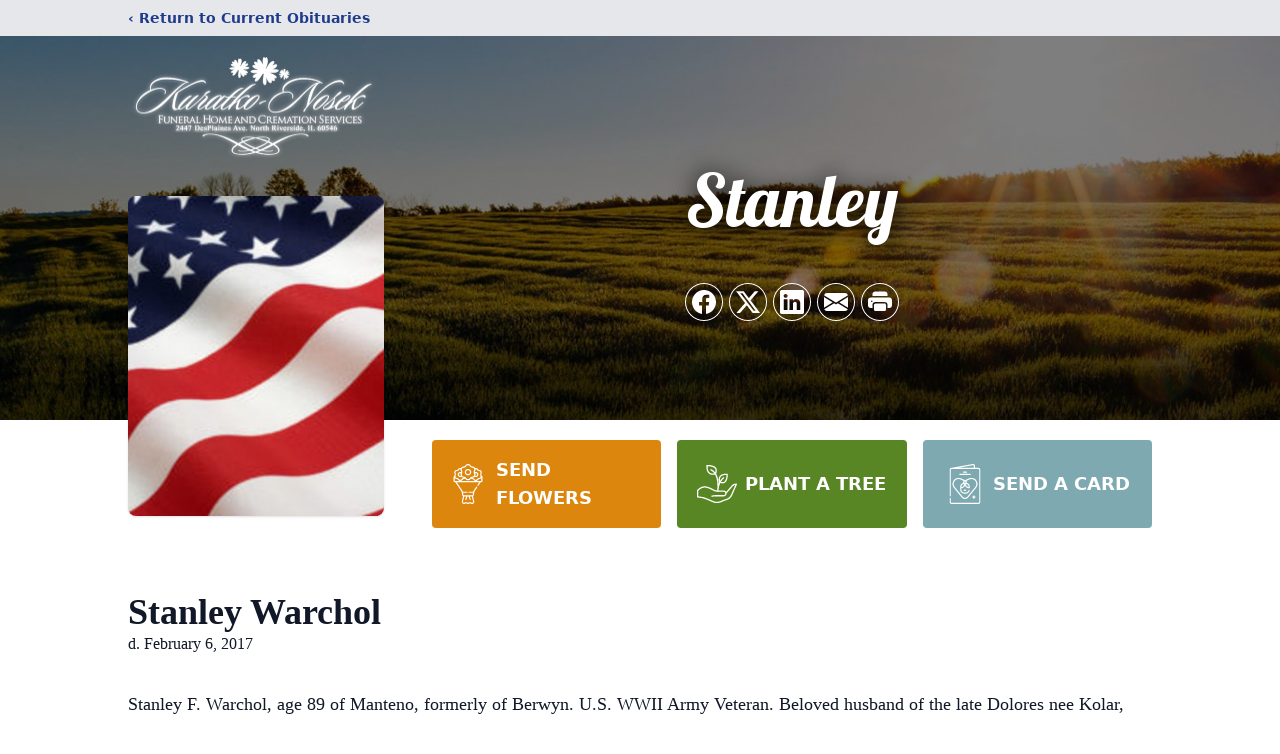

--- FILE ---
content_type: text/html; charset=utf-8
request_url: https://www.google.com/recaptcha/enterprise/anchor?ar=1&k=6Lc_rc0jAAAAAERafIJD_C5rmsmbjsJjB_V5-Ogo&co=aHR0cHM6Ly93d3cua3VyYXRrb25vc2VrLmNvbTo0NDM.&hl=en&type=image&v=PoyoqOPhxBO7pBk68S4YbpHZ&theme=light&size=invisible&badge=bottomright&anchor-ms=20000&execute-ms=30000&cb=iqnuas5t2fq0
body_size: 48820
content:
<!DOCTYPE HTML><html dir="ltr" lang="en"><head><meta http-equiv="Content-Type" content="text/html; charset=UTF-8">
<meta http-equiv="X-UA-Compatible" content="IE=edge">
<title>reCAPTCHA</title>
<style type="text/css">
/* cyrillic-ext */
@font-face {
  font-family: 'Roboto';
  font-style: normal;
  font-weight: 400;
  font-stretch: 100%;
  src: url(//fonts.gstatic.com/s/roboto/v48/KFO7CnqEu92Fr1ME7kSn66aGLdTylUAMa3GUBHMdazTgWw.woff2) format('woff2');
  unicode-range: U+0460-052F, U+1C80-1C8A, U+20B4, U+2DE0-2DFF, U+A640-A69F, U+FE2E-FE2F;
}
/* cyrillic */
@font-face {
  font-family: 'Roboto';
  font-style: normal;
  font-weight: 400;
  font-stretch: 100%;
  src: url(//fonts.gstatic.com/s/roboto/v48/KFO7CnqEu92Fr1ME7kSn66aGLdTylUAMa3iUBHMdazTgWw.woff2) format('woff2');
  unicode-range: U+0301, U+0400-045F, U+0490-0491, U+04B0-04B1, U+2116;
}
/* greek-ext */
@font-face {
  font-family: 'Roboto';
  font-style: normal;
  font-weight: 400;
  font-stretch: 100%;
  src: url(//fonts.gstatic.com/s/roboto/v48/KFO7CnqEu92Fr1ME7kSn66aGLdTylUAMa3CUBHMdazTgWw.woff2) format('woff2');
  unicode-range: U+1F00-1FFF;
}
/* greek */
@font-face {
  font-family: 'Roboto';
  font-style: normal;
  font-weight: 400;
  font-stretch: 100%;
  src: url(//fonts.gstatic.com/s/roboto/v48/KFO7CnqEu92Fr1ME7kSn66aGLdTylUAMa3-UBHMdazTgWw.woff2) format('woff2');
  unicode-range: U+0370-0377, U+037A-037F, U+0384-038A, U+038C, U+038E-03A1, U+03A3-03FF;
}
/* math */
@font-face {
  font-family: 'Roboto';
  font-style: normal;
  font-weight: 400;
  font-stretch: 100%;
  src: url(//fonts.gstatic.com/s/roboto/v48/KFO7CnqEu92Fr1ME7kSn66aGLdTylUAMawCUBHMdazTgWw.woff2) format('woff2');
  unicode-range: U+0302-0303, U+0305, U+0307-0308, U+0310, U+0312, U+0315, U+031A, U+0326-0327, U+032C, U+032F-0330, U+0332-0333, U+0338, U+033A, U+0346, U+034D, U+0391-03A1, U+03A3-03A9, U+03B1-03C9, U+03D1, U+03D5-03D6, U+03F0-03F1, U+03F4-03F5, U+2016-2017, U+2034-2038, U+203C, U+2040, U+2043, U+2047, U+2050, U+2057, U+205F, U+2070-2071, U+2074-208E, U+2090-209C, U+20D0-20DC, U+20E1, U+20E5-20EF, U+2100-2112, U+2114-2115, U+2117-2121, U+2123-214F, U+2190, U+2192, U+2194-21AE, U+21B0-21E5, U+21F1-21F2, U+21F4-2211, U+2213-2214, U+2216-22FF, U+2308-230B, U+2310, U+2319, U+231C-2321, U+2336-237A, U+237C, U+2395, U+239B-23B7, U+23D0, U+23DC-23E1, U+2474-2475, U+25AF, U+25B3, U+25B7, U+25BD, U+25C1, U+25CA, U+25CC, U+25FB, U+266D-266F, U+27C0-27FF, U+2900-2AFF, U+2B0E-2B11, U+2B30-2B4C, U+2BFE, U+3030, U+FF5B, U+FF5D, U+1D400-1D7FF, U+1EE00-1EEFF;
}
/* symbols */
@font-face {
  font-family: 'Roboto';
  font-style: normal;
  font-weight: 400;
  font-stretch: 100%;
  src: url(//fonts.gstatic.com/s/roboto/v48/KFO7CnqEu92Fr1ME7kSn66aGLdTylUAMaxKUBHMdazTgWw.woff2) format('woff2');
  unicode-range: U+0001-000C, U+000E-001F, U+007F-009F, U+20DD-20E0, U+20E2-20E4, U+2150-218F, U+2190, U+2192, U+2194-2199, U+21AF, U+21E6-21F0, U+21F3, U+2218-2219, U+2299, U+22C4-22C6, U+2300-243F, U+2440-244A, U+2460-24FF, U+25A0-27BF, U+2800-28FF, U+2921-2922, U+2981, U+29BF, U+29EB, U+2B00-2BFF, U+4DC0-4DFF, U+FFF9-FFFB, U+10140-1018E, U+10190-1019C, U+101A0, U+101D0-101FD, U+102E0-102FB, U+10E60-10E7E, U+1D2C0-1D2D3, U+1D2E0-1D37F, U+1F000-1F0FF, U+1F100-1F1AD, U+1F1E6-1F1FF, U+1F30D-1F30F, U+1F315, U+1F31C, U+1F31E, U+1F320-1F32C, U+1F336, U+1F378, U+1F37D, U+1F382, U+1F393-1F39F, U+1F3A7-1F3A8, U+1F3AC-1F3AF, U+1F3C2, U+1F3C4-1F3C6, U+1F3CA-1F3CE, U+1F3D4-1F3E0, U+1F3ED, U+1F3F1-1F3F3, U+1F3F5-1F3F7, U+1F408, U+1F415, U+1F41F, U+1F426, U+1F43F, U+1F441-1F442, U+1F444, U+1F446-1F449, U+1F44C-1F44E, U+1F453, U+1F46A, U+1F47D, U+1F4A3, U+1F4B0, U+1F4B3, U+1F4B9, U+1F4BB, U+1F4BF, U+1F4C8-1F4CB, U+1F4D6, U+1F4DA, U+1F4DF, U+1F4E3-1F4E6, U+1F4EA-1F4ED, U+1F4F7, U+1F4F9-1F4FB, U+1F4FD-1F4FE, U+1F503, U+1F507-1F50B, U+1F50D, U+1F512-1F513, U+1F53E-1F54A, U+1F54F-1F5FA, U+1F610, U+1F650-1F67F, U+1F687, U+1F68D, U+1F691, U+1F694, U+1F698, U+1F6AD, U+1F6B2, U+1F6B9-1F6BA, U+1F6BC, U+1F6C6-1F6CF, U+1F6D3-1F6D7, U+1F6E0-1F6EA, U+1F6F0-1F6F3, U+1F6F7-1F6FC, U+1F700-1F7FF, U+1F800-1F80B, U+1F810-1F847, U+1F850-1F859, U+1F860-1F887, U+1F890-1F8AD, U+1F8B0-1F8BB, U+1F8C0-1F8C1, U+1F900-1F90B, U+1F93B, U+1F946, U+1F984, U+1F996, U+1F9E9, U+1FA00-1FA6F, U+1FA70-1FA7C, U+1FA80-1FA89, U+1FA8F-1FAC6, U+1FACE-1FADC, U+1FADF-1FAE9, U+1FAF0-1FAF8, U+1FB00-1FBFF;
}
/* vietnamese */
@font-face {
  font-family: 'Roboto';
  font-style: normal;
  font-weight: 400;
  font-stretch: 100%;
  src: url(//fonts.gstatic.com/s/roboto/v48/KFO7CnqEu92Fr1ME7kSn66aGLdTylUAMa3OUBHMdazTgWw.woff2) format('woff2');
  unicode-range: U+0102-0103, U+0110-0111, U+0128-0129, U+0168-0169, U+01A0-01A1, U+01AF-01B0, U+0300-0301, U+0303-0304, U+0308-0309, U+0323, U+0329, U+1EA0-1EF9, U+20AB;
}
/* latin-ext */
@font-face {
  font-family: 'Roboto';
  font-style: normal;
  font-weight: 400;
  font-stretch: 100%;
  src: url(//fonts.gstatic.com/s/roboto/v48/KFO7CnqEu92Fr1ME7kSn66aGLdTylUAMa3KUBHMdazTgWw.woff2) format('woff2');
  unicode-range: U+0100-02BA, U+02BD-02C5, U+02C7-02CC, U+02CE-02D7, U+02DD-02FF, U+0304, U+0308, U+0329, U+1D00-1DBF, U+1E00-1E9F, U+1EF2-1EFF, U+2020, U+20A0-20AB, U+20AD-20C0, U+2113, U+2C60-2C7F, U+A720-A7FF;
}
/* latin */
@font-face {
  font-family: 'Roboto';
  font-style: normal;
  font-weight: 400;
  font-stretch: 100%;
  src: url(//fonts.gstatic.com/s/roboto/v48/KFO7CnqEu92Fr1ME7kSn66aGLdTylUAMa3yUBHMdazQ.woff2) format('woff2');
  unicode-range: U+0000-00FF, U+0131, U+0152-0153, U+02BB-02BC, U+02C6, U+02DA, U+02DC, U+0304, U+0308, U+0329, U+2000-206F, U+20AC, U+2122, U+2191, U+2193, U+2212, U+2215, U+FEFF, U+FFFD;
}
/* cyrillic-ext */
@font-face {
  font-family: 'Roboto';
  font-style: normal;
  font-weight: 500;
  font-stretch: 100%;
  src: url(//fonts.gstatic.com/s/roboto/v48/KFO7CnqEu92Fr1ME7kSn66aGLdTylUAMa3GUBHMdazTgWw.woff2) format('woff2');
  unicode-range: U+0460-052F, U+1C80-1C8A, U+20B4, U+2DE0-2DFF, U+A640-A69F, U+FE2E-FE2F;
}
/* cyrillic */
@font-face {
  font-family: 'Roboto';
  font-style: normal;
  font-weight: 500;
  font-stretch: 100%;
  src: url(//fonts.gstatic.com/s/roboto/v48/KFO7CnqEu92Fr1ME7kSn66aGLdTylUAMa3iUBHMdazTgWw.woff2) format('woff2');
  unicode-range: U+0301, U+0400-045F, U+0490-0491, U+04B0-04B1, U+2116;
}
/* greek-ext */
@font-face {
  font-family: 'Roboto';
  font-style: normal;
  font-weight: 500;
  font-stretch: 100%;
  src: url(//fonts.gstatic.com/s/roboto/v48/KFO7CnqEu92Fr1ME7kSn66aGLdTylUAMa3CUBHMdazTgWw.woff2) format('woff2');
  unicode-range: U+1F00-1FFF;
}
/* greek */
@font-face {
  font-family: 'Roboto';
  font-style: normal;
  font-weight: 500;
  font-stretch: 100%;
  src: url(//fonts.gstatic.com/s/roboto/v48/KFO7CnqEu92Fr1ME7kSn66aGLdTylUAMa3-UBHMdazTgWw.woff2) format('woff2');
  unicode-range: U+0370-0377, U+037A-037F, U+0384-038A, U+038C, U+038E-03A1, U+03A3-03FF;
}
/* math */
@font-face {
  font-family: 'Roboto';
  font-style: normal;
  font-weight: 500;
  font-stretch: 100%;
  src: url(//fonts.gstatic.com/s/roboto/v48/KFO7CnqEu92Fr1ME7kSn66aGLdTylUAMawCUBHMdazTgWw.woff2) format('woff2');
  unicode-range: U+0302-0303, U+0305, U+0307-0308, U+0310, U+0312, U+0315, U+031A, U+0326-0327, U+032C, U+032F-0330, U+0332-0333, U+0338, U+033A, U+0346, U+034D, U+0391-03A1, U+03A3-03A9, U+03B1-03C9, U+03D1, U+03D5-03D6, U+03F0-03F1, U+03F4-03F5, U+2016-2017, U+2034-2038, U+203C, U+2040, U+2043, U+2047, U+2050, U+2057, U+205F, U+2070-2071, U+2074-208E, U+2090-209C, U+20D0-20DC, U+20E1, U+20E5-20EF, U+2100-2112, U+2114-2115, U+2117-2121, U+2123-214F, U+2190, U+2192, U+2194-21AE, U+21B0-21E5, U+21F1-21F2, U+21F4-2211, U+2213-2214, U+2216-22FF, U+2308-230B, U+2310, U+2319, U+231C-2321, U+2336-237A, U+237C, U+2395, U+239B-23B7, U+23D0, U+23DC-23E1, U+2474-2475, U+25AF, U+25B3, U+25B7, U+25BD, U+25C1, U+25CA, U+25CC, U+25FB, U+266D-266F, U+27C0-27FF, U+2900-2AFF, U+2B0E-2B11, U+2B30-2B4C, U+2BFE, U+3030, U+FF5B, U+FF5D, U+1D400-1D7FF, U+1EE00-1EEFF;
}
/* symbols */
@font-face {
  font-family: 'Roboto';
  font-style: normal;
  font-weight: 500;
  font-stretch: 100%;
  src: url(//fonts.gstatic.com/s/roboto/v48/KFO7CnqEu92Fr1ME7kSn66aGLdTylUAMaxKUBHMdazTgWw.woff2) format('woff2');
  unicode-range: U+0001-000C, U+000E-001F, U+007F-009F, U+20DD-20E0, U+20E2-20E4, U+2150-218F, U+2190, U+2192, U+2194-2199, U+21AF, U+21E6-21F0, U+21F3, U+2218-2219, U+2299, U+22C4-22C6, U+2300-243F, U+2440-244A, U+2460-24FF, U+25A0-27BF, U+2800-28FF, U+2921-2922, U+2981, U+29BF, U+29EB, U+2B00-2BFF, U+4DC0-4DFF, U+FFF9-FFFB, U+10140-1018E, U+10190-1019C, U+101A0, U+101D0-101FD, U+102E0-102FB, U+10E60-10E7E, U+1D2C0-1D2D3, U+1D2E0-1D37F, U+1F000-1F0FF, U+1F100-1F1AD, U+1F1E6-1F1FF, U+1F30D-1F30F, U+1F315, U+1F31C, U+1F31E, U+1F320-1F32C, U+1F336, U+1F378, U+1F37D, U+1F382, U+1F393-1F39F, U+1F3A7-1F3A8, U+1F3AC-1F3AF, U+1F3C2, U+1F3C4-1F3C6, U+1F3CA-1F3CE, U+1F3D4-1F3E0, U+1F3ED, U+1F3F1-1F3F3, U+1F3F5-1F3F7, U+1F408, U+1F415, U+1F41F, U+1F426, U+1F43F, U+1F441-1F442, U+1F444, U+1F446-1F449, U+1F44C-1F44E, U+1F453, U+1F46A, U+1F47D, U+1F4A3, U+1F4B0, U+1F4B3, U+1F4B9, U+1F4BB, U+1F4BF, U+1F4C8-1F4CB, U+1F4D6, U+1F4DA, U+1F4DF, U+1F4E3-1F4E6, U+1F4EA-1F4ED, U+1F4F7, U+1F4F9-1F4FB, U+1F4FD-1F4FE, U+1F503, U+1F507-1F50B, U+1F50D, U+1F512-1F513, U+1F53E-1F54A, U+1F54F-1F5FA, U+1F610, U+1F650-1F67F, U+1F687, U+1F68D, U+1F691, U+1F694, U+1F698, U+1F6AD, U+1F6B2, U+1F6B9-1F6BA, U+1F6BC, U+1F6C6-1F6CF, U+1F6D3-1F6D7, U+1F6E0-1F6EA, U+1F6F0-1F6F3, U+1F6F7-1F6FC, U+1F700-1F7FF, U+1F800-1F80B, U+1F810-1F847, U+1F850-1F859, U+1F860-1F887, U+1F890-1F8AD, U+1F8B0-1F8BB, U+1F8C0-1F8C1, U+1F900-1F90B, U+1F93B, U+1F946, U+1F984, U+1F996, U+1F9E9, U+1FA00-1FA6F, U+1FA70-1FA7C, U+1FA80-1FA89, U+1FA8F-1FAC6, U+1FACE-1FADC, U+1FADF-1FAE9, U+1FAF0-1FAF8, U+1FB00-1FBFF;
}
/* vietnamese */
@font-face {
  font-family: 'Roboto';
  font-style: normal;
  font-weight: 500;
  font-stretch: 100%;
  src: url(//fonts.gstatic.com/s/roboto/v48/KFO7CnqEu92Fr1ME7kSn66aGLdTylUAMa3OUBHMdazTgWw.woff2) format('woff2');
  unicode-range: U+0102-0103, U+0110-0111, U+0128-0129, U+0168-0169, U+01A0-01A1, U+01AF-01B0, U+0300-0301, U+0303-0304, U+0308-0309, U+0323, U+0329, U+1EA0-1EF9, U+20AB;
}
/* latin-ext */
@font-face {
  font-family: 'Roboto';
  font-style: normal;
  font-weight: 500;
  font-stretch: 100%;
  src: url(//fonts.gstatic.com/s/roboto/v48/KFO7CnqEu92Fr1ME7kSn66aGLdTylUAMa3KUBHMdazTgWw.woff2) format('woff2');
  unicode-range: U+0100-02BA, U+02BD-02C5, U+02C7-02CC, U+02CE-02D7, U+02DD-02FF, U+0304, U+0308, U+0329, U+1D00-1DBF, U+1E00-1E9F, U+1EF2-1EFF, U+2020, U+20A0-20AB, U+20AD-20C0, U+2113, U+2C60-2C7F, U+A720-A7FF;
}
/* latin */
@font-face {
  font-family: 'Roboto';
  font-style: normal;
  font-weight: 500;
  font-stretch: 100%;
  src: url(//fonts.gstatic.com/s/roboto/v48/KFO7CnqEu92Fr1ME7kSn66aGLdTylUAMa3yUBHMdazQ.woff2) format('woff2');
  unicode-range: U+0000-00FF, U+0131, U+0152-0153, U+02BB-02BC, U+02C6, U+02DA, U+02DC, U+0304, U+0308, U+0329, U+2000-206F, U+20AC, U+2122, U+2191, U+2193, U+2212, U+2215, U+FEFF, U+FFFD;
}
/* cyrillic-ext */
@font-face {
  font-family: 'Roboto';
  font-style: normal;
  font-weight: 900;
  font-stretch: 100%;
  src: url(//fonts.gstatic.com/s/roboto/v48/KFO7CnqEu92Fr1ME7kSn66aGLdTylUAMa3GUBHMdazTgWw.woff2) format('woff2');
  unicode-range: U+0460-052F, U+1C80-1C8A, U+20B4, U+2DE0-2DFF, U+A640-A69F, U+FE2E-FE2F;
}
/* cyrillic */
@font-face {
  font-family: 'Roboto';
  font-style: normal;
  font-weight: 900;
  font-stretch: 100%;
  src: url(//fonts.gstatic.com/s/roboto/v48/KFO7CnqEu92Fr1ME7kSn66aGLdTylUAMa3iUBHMdazTgWw.woff2) format('woff2');
  unicode-range: U+0301, U+0400-045F, U+0490-0491, U+04B0-04B1, U+2116;
}
/* greek-ext */
@font-face {
  font-family: 'Roboto';
  font-style: normal;
  font-weight: 900;
  font-stretch: 100%;
  src: url(//fonts.gstatic.com/s/roboto/v48/KFO7CnqEu92Fr1ME7kSn66aGLdTylUAMa3CUBHMdazTgWw.woff2) format('woff2');
  unicode-range: U+1F00-1FFF;
}
/* greek */
@font-face {
  font-family: 'Roboto';
  font-style: normal;
  font-weight: 900;
  font-stretch: 100%;
  src: url(//fonts.gstatic.com/s/roboto/v48/KFO7CnqEu92Fr1ME7kSn66aGLdTylUAMa3-UBHMdazTgWw.woff2) format('woff2');
  unicode-range: U+0370-0377, U+037A-037F, U+0384-038A, U+038C, U+038E-03A1, U+03A3-03FF;
}
/* math */
@font-face {
  font-family: 'Roboto';
  font-style: normal;
  font-weight: 900;
  font-stretch: 100%;
  src: url(//fonts.gstatic.com/s/roboto/v48/KFO7CnqEu92Fr1ME7kSn66aGLdTylUAMawCUBHMdazTgWw.woff2) format('woff2');
  unicode-range: U+0302-0303, U+0305, U+0307-0308, U+0310, U+0312, U+0315, U+031A, U+0326-0327, U+032C, U+032F-0330, U+0332-0333, U+0338, U+033A, U+0346, U+034D, U+0391-03A1, U+03A3-03A9, U+03B1-03C9, U+03D1, U+03D5-03D6, U+03F0-03F1, U+03F4-03F5, U+2016-2017, U+2034-2038, U+203C, U+2040, U+2043, U+2047, U+2050, U+2057, U+205F, U+2070-2071, U+2074-208E, U+2090-209C, U+20D0-20DC, U+20E1, U+20E5-20EF, U+2100-2112, U+2114-2115, U+2117-2121, U+2123-214F, U+2190, U+2192, U+2194-21AE, U+21B0-21E5, U+21F1-21F2, U+21F4-2211, U+2213-2214, U+2216-22FF, U+2308-230B, U+2310, U+2319, U+231C-2321, U+2336-237A, U+237C, U+2395, U+239B-23B7, U+23D0, U+23DC-23E1, U+2474-2475, U+25AF, U+25B3, U+25B7, U+25BD, U+25C1, U+25CA, U+25CC, U+25FB, U+266D-266F, U+27C0-27FF, U+2900-2AFF, U+2B0E-2B11, U+2B30-2B4C, U+2BFE, U+3030, U+FF5B, U+FF5D, U+1D400-1D7FF, U+1EE00-1EEFF;
}
/* symbols */
@font-face {
  font-family: 'Roboto';
  font-style: normal;
  font-weight: 900;
  font-stretch: 100%;
  src: url(//fonts.gstatic.com/s/roboto/v48/KFO7CnqEu92Fr1ME7kSn66aGLdTylUAMaxKUBHMdazTgWw.woff2) format('woff2');
  unicode-range: U+0001-000C, U+000E-001F, U+007F-009F, U+20DD-20E0, U+20E2-20E4, U+2150-218F, U+2190, U+2192, U+2194-2199, U+21AF, U+21E6-21F0, U+21F3, U+2218-2219, U+2299, U+22C4-22C6, U+2300-243F, U+2440-244A, U+2460-24FF, U+25A0-27BF, U+2800-28FF, U+2921-2922, U+2981, U+29BF, U+29EB, U+2B00-2BFF, U+4DC0-4DFF, U+FFF9-FFFB, U+10140-1018E, U+10190-1019C, U+101A0, U+101D0-101FD, U+102E0-102FB, U+10E60-10E7E, U+1D2C0-1D2D3, U+1D2E0-1D37F, U+1F000-1F0FF, U+1F100-1F1AD, U+1F1E6-1F1FF, U+1F30D-1F30F, U+1F315, U+1F31C, U+1F31E, U+1F320-1F32C, U+1F336, U+1F378, U+1F37D, U+1F382, U+1F393-1F39F, U+1F3A7-1F3A8, U+1F3AC-1F3AF, U+1F3C2, U+1F3C4-1F3C6, U+1F3CA-1F3CE, U+1F3D4-1F3E0, U+1F3ED, U+1F3F1-1F3F3, U+1F3F5-1F3F7, U+1F408, U+1F415, U+1F41F, U+1F426, U+1F43F, U+1F441-1F442, U+1F444, U+1F446-1F449, U+1F44C-1F44E, U+1F453, U+1F46A, U+1F47D, U+1F4A3, U+1F4B0, U+1F4B3, U+1F4B9, U+1F4BB, U+1F4BF, U+1F4C8-1F4CB, U+1F4D6, U+1F4DA, U+1F4DF, U+1F4E3-1F4E6, U+1F4EA-1F4ED, U+1F4F7, U+1F4F9-1F4FB, U+1F4FD-1F4FE, U+1F503, U+1F507-1F50B, U+1F50D, U+1F512-1F513, U+1F53E-1F54A, U+1F54F-1F5FA, U+1F610, U+1F650-1F67F, U+1F687, U+1F68D, U+1F691, U+1F694, U+1F698, U+1F6AD, U+1F6B2, U+1F6B9-1F6BA, U+1F6BC, U+1F6C6-1F6CF, U+1F6D3-1F6D7, U+1F6E0-1F6EA, U+1F6F0-1F6F3, U+1F6F7-1F6FC, U+1F700-1F7FF, U+1F800-1F80B, U+1F810-1F847, U+1F850-1F859, U+1F860-1F887, U+1F890-1F8AD, U+1F8B0-1F8BB, U+1F8C0-1F8C1, U+1F900-1F90B, U+1F93B, U+1F946, U+1F984, U+1F996, U+1F9E9, U+1FA00-1FA6F, U+1FA70-1FA7C, U+1FA80-1FA89, U+1FA8F-1FAC6, U+1FACE-1FADC, U+1FADF-1FAE9, U+1FAF0-1FAF8, U+1FB00-1FBFF;
}
/* vietnamese */
@font-face {
  font-family: 'Roboto';
  font-style: normal;
  font-weight: 900;
  font-stretch: 100%;
  src: url(//fonts.gstatic.com/s/roboto/v48/KFO7CnqEu92Fr1ME7kSn66aGLdTylUAMa3OUBHMdazTgWw.woff2) format('woff2');
  unicode-range: U+0102-0103, U+0110-0111, U+0128-0129, U+0168-0169, U+01A0-01A1, U+01AF-01B0, U+0300-0301, U+0303-0304, U+0308-0309, U+0323, U+0329, U+1EA0-1EF9, U+20AB;
}
/* latin-ext */
@font-face {
  font-family: 'Roboto';
  font-style: normal;
  font-weight: 900;
  font-stretch: 100%;
  src: url(//fonts.gstatic.com/s/roboto/v48/KFO7CnqEu92Fr1ME7kSn66aGLdTylUAMa3KUBHMdazTgWw.woff2) format('woff2');
  unicode-range: U+0100-02BA, U+02BD-02C5, U+02C7-02CC, U+02CE-02D7, U+02DD-02FF, U+0304, U+0308, U+0329, U+1D00-1DBF, U+1E00-1E9F, U+1EF2-1EFF, U+2020, U+20A0-20AB, U+20AD-20C0, U+2113, U+2C60-2C7F, U+A720-A7FF;
}
/* latin */
@font-face {
  font-family: 'Roboto';
  font-style: normal;
  font-weight: 900;
  font-stretch: 100%;
  src: url(//fonts.gstatic.com/s/roboto/v48/KFO7CnqEu92Fr1ME7kSn66aGLdTylUAMa3yUBHMdazQ.woff2) format('woff2');
  unicode-range: U+0000-00FF, U+0131, U+0152-0153, U+02BB-02BC, U+02C6, U+02DA, U+02DC, U+0304, U+0308, U+0329, U+2000-206F, U+20AC, U+2122, U+2191, U+2193, U+2212, U+2215, U+FEFF, U+FFFD;
}

</style>
<link rel="stylesheet" type="text/css" href="https://www.gstatic.com/recaptcha/releases/PoyoqOPhxBO7pBk68S4YbpHZ/styles__ltr.css">
<script nonce="pTdIE_9DDFZmctYBcqkoMw" type="text/javascript">window['__recaptcha_api'] = 'https://www.google.com/recaptcha/enterprise/';</script>
<script type="text/javascript" src="https://www.gstatic.com/recaptcha/releases/PoyoqOPhxBO7pBk68S4YbpHZ/recaptcha__en.js" nonce="pTdIE_9DDFZmctYBcqkoMw">
      
    </script></head>
<body><div id="rc-anchor-alert" class="rc-anchor-alert"></div>
<input type="hidden" id="recaptcha-token" value="[base64]">
<script type="text/javascript" nonce="pTdIE_9DDFZmctYBcqkoMw">
      recaptcha.anchor.Main.init("[\x22ainput\x22,[\x22bgdata\x22,\x22\x22,\[base64]/[base64]/[base64]/bmV3IHJbeF0oY1swXSk6RT09Mj9uZXcgclt4XShjWzBdLGNbMV0pOkU9PTM/bmV3IHJbeF0oY1swXSxjWzFdLGNbMl0pOkU9PTQ/[base64]/[base64]/[base64]/[base64]/[base64]/[base64]/[base64]/[base64]\x22,\[base64]\x22,\[base64]/DqcKpV8KtFRBuD0c+wqQ/w5Mxw6twwojChBHCn8KBw60iwrBAHcOdOgPCrjlhwrTCnMOywq7CnzDCk380bsK5XsKSOsOtYcKfH0HCpAkdNwsaZWjDnxVGwoLCt8O6XcK3w780esOID8K3E8KTbkZyTwdrKSHDonwTwrBHw5/DnlVQS8Kzw5nDi8OfBcK4w7VfG0ExHcO/wp/CoC7DpD7Cr8OCeUNxwqQNwpZaXcKsehbCmMOOw77ClBHCp0p3w5nDjknDhzTCgRVqwovDr8OowpgGw6kFbcKIKGrChMKAAMOhwpnDqQkQwqHDmsKBAQ8mRMOhMWYNQMO5X3XDl8Kjw5vDrGtwJQoOw6DCusOZw4RRwrPDnlrCowJ/w7zChCNQwrgwZiUlYUXCk8K/w7TClcKuw7IVDDHCpy5QwolhMsKLc8K1wpjCuhQFfzrCi27Dl3cJw6kLw6PDqCtYSHtROsKww4pMw71owrIYw4LDhyDCrQDClsKKwq/DvhI/ZsK2wrvDjxkDRsO7w47Di8KHw6vDolrCgVNUZsO1FcKnAcKxw4fDn8KhHxl4woPCtsO/[base64]/DrD/CiHxdQHrDnyzDvMK2DMKJfxIuw5o5cRrCj1BuwqAww7nDp8KMNVLCvXXDl8KbRsKiVsO2w6w6c8OIKcKSTVPDqhBhMcOCwq/[base64]/CqcKeOwheZ0jDt8O+wpIsHQoGwr7DpRV0ccKxw5smdsKcdGHChx3CokrDuGs1Jz7DkcOYwqZQecO9SwjCmcKXO0h6wojDkMK9wqnDrE/DvHNsw5l0e8KTEsO0YQFLwrnCowvDrcOaKD3DrF5zwpbDlMKYwqIjCMObX3bCucKvSUXCkHJWcsK9FcOZwozChMOAQsKPLsONCnt1wrrCrcKUwpvDlcKlICXDucO/w611O8K3w7TDtMKxw6RaBw3Cl8KoFRIdTBfCmMOrw4/CjsK4ZkJxKsOpHsKWwpsdwptCTm/CvMKwwrAYwpDDiELDnnnCrsOSRMKbPEIFGcKDwoZ/wpfCgzjCisODI8OEdyjCkcK7fsK+wokuXGBFPFhsG8OFc1HDrcO5QcOTwr3DssKxG8KHwqRswrHDncKfw6UWwot0OcO/d3A/[base64]/DmsKmw7XDlT/CocOIw4NQSifDrEbChn1VwqcfV8KmacOfwrlJcUIzXcOkwoFSGsKpTSXDiQ/DtDsNKwkST8KWwoFOVcKdwrVtwrVDw4bChHhfwrt5QTPDgcOLcMO4PyzDlDlwK2rDmHzCgMOPccOZHSkic1nDg8OlwpPDnynCsSgRwo/CmRnCvsK4w4TDn8OCHsO0w5bDiMKPaDQYFMKfw7/DnWxcw7vDhkPDhcKCBnXDg2hgZkoNw4PCmHXCgMKVwo/DvFhdwrdjw4t9wqEUYmHDpS3DucK+w6rDmcKMHcKGbGhCYB7DucK/ND/Dmn87wq7Cv3Zhw7Y5NUtOZgdqwojCusK6KSM2wrfCp1l8w7wqwrLCrsOxVwLDkMOpwp3CoyrDtRFEw6/CsMKHDsKlwr3Ck8OSw7Z+w4xSNcOlGMKFIcOpwo7ChsKLw5nDvk/CgxLDgsOvQsKcw77CtMKbfMOJwo4FfBDCtxXDoGt3wrvClh56wojDgMKXMcOOV8OlNQDDrzPDjcK/EMOLw5Qtw4/Co8KKwq7DhR0yFsOiHlrDhVLCqV/DgEjDvHcrwosiGMK9w77DrMKewoQRSmfCt29GHRzDrcOqZcKCVB5sw7VXecOKdcOpwpTCsMO7KjHDjsK9wqvDgC1twpXDvcOZVsOoTcOHOBTCsMOpYcO/YhYfw4Muwq3CicOdA8OENMOtwq7CpWHCqw4Ew6TDvgXDrj1Iwr/CiiUqw7B1TkMQwqUZw71YXUfDpTbCqMO+w4HCuWXDq8KFO8OtXxZsE8OUMMOewqfDs2/ChMOICMKNMD7DgMK4woDDqMKvJDjCpMOfUsKvwpdpwq7DjMOjwpXCl8OHQi3CmVnCkcKKw7UYwoDClcKwPytUFXJLwofDvmdoEgTCunZCwpPCssKew7YSC8OLw5hpwpVcw4YoSDfChsO3wrNzK8ORwo0xcsKPwrJ4wo3CgSJ/ZcKfwp3ClcO1w7BXwrHDvTrDjHocKzI5GmXDh8Knwp95YR4Bw6TDoMOFw7TCilXDmsOPdGliwpPDgD52EsK5wrPDvcONUcOTL8O4wq7Dh39fNXfDqgTDg8KNwr3Ck3XDjcOUPB3Ci8KEw5wCV27Cj0/DkQbDpgrCmS4mw4HDs2AfTAcZbsKXawNbfwHCjcKSbVMka8OfHsOJwp8iw5ESXcKBZCwswpfCnsOyEwjDtsOJcMKKw5cOwrsUWgthwqTCjBLDhCNiw5B3w4hmdcO3wqMRMTLCo8KaZVQPw5nDrsKmw4DDjsO0w7fDmVXDmwvCk1HDolnDg8K0QWbCp3s0DcKyw5Byw6/CtkbDk8OTJ0TDoUvDmcKsB8O4ZcKaw57Ct1IdwrgzwokCVcKiw5AFw63DpnvCncOoNELCti8QS8OoM0HDhAseGXVJXsKQwr7CkcO/wplcB1/CusKCFDpXw7MkTgfDmWrDlsOMSMO/H8O3ZMK3wqrCsDDCpgzDoMKWwrsaw40lKcKVwp7ChDnDhUbDt13DnV/DqQHDhmfDlSI1bHzDpyUmZBVTbsKCai/[base64]/[base64]/CnisFQ3DDucOEZMOrw6TDpsKJbsOnUsKPcnbDr8Kswq/Cvk10wojDmsOpNcOdwohqBsO3w6LCnyFCH0AQwqkefGHDg2Z9w7/Cl8O+woUuwprDncOzwpfCssKvTG7ClkrCmwLDicKEw4NDccKRAsKkwrZhYxLCgTfCuHwrwqV2GT/Cg8KBw7XDrzYHXzsHwohWwqc8wqFJJnHDkn/DvX9Lw7Jjw7sLw5F4w4rDgDHDh8KgwpvDu8Kwe2VswozDlBbDu8OUw6HCqjnCu0AQfE51w5vDrjrDmgJxDMO8YsOyw6ssL8OLw4jDrcKCB8OHInZdLQ4uYcKoSsK7wotVOx7Cs8OZwoUKDycIw6IqTALCrHHDmW0dw4/[base64]/ChMKkwrovUMKXJV9Ww7/CkMOVw7PCmBrDuE97w5fDlwATw5t+w4TCnsK9BQPCo8KYw4dQwqrDmEkPY0nDiEvDmcOww67CocKQTMK/[base64]/DmsKXwokLwqvDswvDpsOKwo8Iw7tLw4ElaEXDrlAEw73ClWDDrcKEd8KbwocfwrvCo8KcQMOcY8K9wpw9fhbCj0N7N8K/S8OZA8K/wpMOMXXCrMOFUsKVw7fDj8OcwpsLBRNvw6HDjcOcOsOVwq5yfwfDm1/[base64]/[base64]/DkA3DvcK4w4LChW4BKMK3DGJeHh7ChcO5w6kLwpPCusKKIXHCjS4BJcO4w5Bdw4IfwpB7woHDlcOFcG3DiMKNwpjCl33CrMKJScOywrJEw7TDiFLCssKZDMKbRVltFsKewpfDtGViZsKyRcOlwqZwR8ObKDAjKMO8BsODw4/CmBdlMFkgw7TDmMKhQWDCqcKsw5PDpQXCoVDCkArCnhAfwqvCmsKSw5HCvSc4CjxPwrN3fMKowr81wrPCvRrDngPDhX5/TTnClsKcwpfDt8OnBHPDglLDgCbDlATCl8KiWcO8CsOxwqpDCsKHw651VMK1wrQTU8OwwohIQ3pnVEnCqsK7OUXCjCvDhzbDlg/[base64]/CH3Cq8KJZCTDvwxKwrjCgMK5wrcBw5HDmsOESsOhMgPDvGfClsKXw77Ct2tBw57DvMOOw5HDlQsmwqUKw6IoRsKNDsKvwp7CoXZFw4lvwqjDqDF2wr/Dk8KPei3Dr8OJf8OtLjAvDF3CvQBiwobDn8OjecOXwr/[base64]/DoQXDo8KTwphLLMOFwqjCocOmdBYEw4Z8MzEXw74vF8KOw5RTwoZowpIoR8KoJMKiwpw5SzJvKHHCihJGKHXDnMKfEcKfGcO5D8K6K2MRw6UNUnjDsinDkcK+w6/DosKcwplxEG3CrMOWNl7DsDJmMAV0HsK5Q8KnRMKRwonCimfDusKEwoLDsEhAH3sFwrvCrsONFMKqVcOiw6Fkwp/Cn8KxJ8KewqN4wqHDujgkQBxFw43Dh3gLN8Kqwr8UwpDCmMOeeTJYEMKPOivCqXXDvMOrE8K7ETHCnMO6wrnDphfCjMK/[base64]/ClcKceMOkAhwTBcKVAEjDucOAw5EOR21PFUvDlcOrwprDtyoew5N5wrlReQrDlMKww5TCisOVw7wcCMOYwrbDhG7DiMKrFRI+wpnCt3QeRMO7w5IIwqJhX8OBOAEOfBd8w6Juw5jCqVkUwo3Cj8KxETzCmsKsw4fCo8OswpjCl8Kkwo1zwpdEw5zDill3wpDDrg4zw7/[base64]/JcOmZMKNwpgfwojCvkPCtMOTV8KieMK7wqIjHsOhw65Zwr3Cm8OEbE4pf8K4wolaUMK7cEfDpMO+w6pAbcOCw6fCrjXCgDwXw6QEwqhndcKobsKgORbDh3wmasK+wr3DjsKGw4vDkMKDw5rCkCfCvzvCiMK8wrjDgsKYw4vChHXDgsK1DsOcND7Dt8OcwpXDnsO/[base64]/AMOlDsOXa3LCjMKvYMOcdWDCuAXChMKcDMORwrzDthQLVUY+wq/DisKow6rDjMOSw5TCtcOmYgNaw5fDpVjDr8OrwqgIaSXDvsOBCnM4wq7DoMKmw64cw5PCljYDw68EwoZASWfClw4aw4jCh8KsAcO6wpNbPhQzN0DDssOAMgjCoMKsLUpHwpLClVJww47DvMOkX8Oaw5/[base64]/CkcOAa8KkwpYkSsOdwqTDoUI0BMO7wr8Rw7UewrnDmMKiwrg9T8KiVMKdwrjDriXCikXDvlZdRw4MF3zCmsK5AsOaOmRCFmzDkTNTJQ88w6UWU1fCuSo1LCTCkzBTwrUpwoJyHcOGYcKQwq/Cs8O5A8Kdw48zGAYRf8KdwpfCr8Opwqppw5UvwpbDhMKtR8KgwrgyVMKqwoQJw6/CqMOyw75fDsK8C8OndcOEw4dEwrBKw69Zw4LCpQA5w4rCp8Kow59VdMKSAwfCi8KiSC3CqlnDiMOvwrTDtC1rw4LCjsOedMOcS8O2wq82blN4w7XDnMOaw5w5U1DDkMKnwpbCh2oTw5jDqMOxfALDs8KdIyrCscOxEgPCtgcZwqXDrz/[base64]/BWN9VsKSw7bCtH1qL0/Dj8KmU0LCtcKnw7Eow5TCiinClmvCvGbDiHLCucOAFMK0bcOnTMK/W8OsSCt7wpsXwpVNaMO0L8O2Kzg9wrLCrcKew6TDkj5rw4Ejw4DCvMK6wpYXTcO4w6HCmCrDl2jCgcKpw7dPRMKPwoAvw7bDisK8wr3DtQ3DuBogNsKawrh/[base64]/wofDgcKSDT3DojoAwq1JMMKMwpbDnD5jw5oiVMOAbmVgYCxmwpbDtGAjK8OnUcKEOkRmViBlLsOGw4jCrMK4c8KECTVqJ1nCpyVSWC/CqcOZwqHDvETDrDvDkcKJwrLCuwbCmBfCrMOzSMKsOsKOw5vCssOoO8ONOMOGw6vDgB7DhUjDgkIQwpXDjsOMJ1cGwrXDpEMuw7kGw5cxwqwtECxsw60Awp5yDDcVb2vDv3nCmcOXdTdywpw6QU3Ckl8/VsKDN8O3w7rCigfCksKQw7HCrsOTfMOWRBjCug95w7XChm3DqsOGw501w4/DocO5GibDslAWwojDtyxIUgrDsMOCwq0AwofDtDJBZsK7wrlswpPDsMK7w6HDuV0rw5PCscKUwrNswpJwKcOIw5TChcKPEsOSJMKywo/ChcKaw6Jew5bCtcKhw5d/[base64]/w5vCrMO7WMOPw4/[base64]/Dm8KGQUzDq8KpP8O8wqIKWMKYAMONPMKkH3gYwpEyX8OuNkTCkW7DnVPDl8OueD3CoUbDr8Ouw53DgAHCqcKvwrcMGUg+wqZbw640wqrCv8K0esK4EMKfDQ/ClcO3V8OEZ0hXw4/DkMKEwrjDvMK7woXDi8Ovw61xwpnCp8OtbsOiOsOcw71gwok1wqUIADLDuMOgLcOIw5wTw69CwpUzJwlIw41Zw5NpIcOrKGNQwqjDmcO5w4jDhcKYTF/Dgm/DlXzDrn/ChsOWC8O0N1LDsMKfBcOcw4N8MX3DmgfCvETCmBwYw7PCqxUQw6jCi8KAwpIHwoZjPwDDncKEwrB/QXpGLMKVwqXDjcOdesOhPcOpw4IhN8OKw6jDgMKoCThow4jCtAMXchN4w4jCnsOWTsOmdg/CuQ9mwoBuP07Co8OPw7RIYmFFIcOAwq8+XsKjF8KAwqFIw5tmaz/CpQ5bwoDCiMK8MGB/wqIGwqx0ZMKvw7vDkFXDjsOfX8OGwr7CrwdYBTXDqcK5wpfCiW/DrWkYw4ttOW3CjMOnwpQ5XcOSKcK8JwJqwpDDq0YLw7EDInTDncOnOWhPwpdIw4bCt8KEw5sTwrLCicOKE8O/wpsqUhZSLxB8VcOwA8OBwr8Ywqkkw7ZrZcOoQhFtCBkTw5XDrS/Di8OjDBYFVGJLw6zCoURaQ2tnF0/[base64]/CohBpw6vCscOww6goWsKwwo/DocK/[base64]/CoQ7DgH8/wrjCpAXDiEHDsgMDwpjDqcOmw7xEZjrDvBTCu8ODw54iw47DhsKTworCvFnCr8OSwrPDjcOsw7U1NDXCg0rDix8uK0TDmmIqwo08w5DDmCLCmkfCv8Kew5DCry4Iw4/CpsKWwrM/WcOLwp9lHXfDtmoOQMKRw7AkwrvCisOAwr3DuMOGGDfDo8KbwoTCtVHDhMO/P8KJw6zCiMKaw5nCg0EHHcKUb2skwqRGwphOwqAGwqROw5nDlmMOK8O6w7FCwod3djYRwr/[base64]/CiwQMKVbDlyXCiMKfwpDDksOEak7CqCMLwqjDmysWwoDClcKJwpU6wo3DkC5QWTrDiMOSw7p7HMOvw7HDgmzDqMOcXA/CgkhuwrjCs8K3wrorwrIAK8KTKV9TdsKmwqUSXMOrYcORwp3DvMOOw5/DvSlIFMKTTcKgQRXCgzpQwosjw5EdBMObwqbCmAjCinFoV8KPEcKkwoo5PEQmUwwEU8K2woHCr2PDtsKjwpDCpAwvOGkXdg1ww6cFwprDs0F0wpPDhy/Cq0/[base64]/ChFDCgcK7dsOZw5TDpsKKwpPCk8OhwrPCjkxqwq0MYUPCghtPWjHDtDnDtMKEw6DDtHErw6t0w7kkwolOUsOUWsO5JQ/DsMK3w6NmAR9cRMOJdRwHf8ONwo1vecKtFMOhV8KpKwTDgWAuIsKWw7Fcwr7DlcKowrLDosKDVyo1wpNdM8ONw7/Dr8KPA8KvLMKow7JPw6lKwp3DunXCvcKYHmA+XD3DuiHCuGA/ZVxQR1/[base64]/CiCsDTl97R8KzEF/DvcKqwqFVXcKYW0xKMcOrSsKdwpsnXj88WsO3G3rCqArCgMKMw5jClMO8Y8K9wpkWwqTDqcKVGATCusKrdsOUUThWcsKmI0fCljInw5/DoijDqlzCtx7DmiXDq1MewrzDqjHDlcOlZRwSKcKlw4Zpw70/w6fDtRo3w5NvM8K/dx3Cm8KzP8OVaHvCpxzDhRM+NCdTGcODLMO3wowyw4IZO8O7wpvDh0cAOVrDn8KlwpJXAMOkA3LDmsOGwofCicKuwpBAwqlbGSRPNlzDjzHCrFPCk0TCosKFP8KhbcOSL3/Dr8O1TADDpmlyFnfCp8KRdMOUwoYXPHEOScKLT8KUwrFwcsKGw7vDlm4uBw3CnDFbw6w4wrPCgxLDiihEwq5NwqfCk1LCncK4SMKYwoLCpzcfwq3DlEBmbMKtdEsJw7JYwoQ5w5BDwrduasOhFsKPVcOIQMKyA8OFw6bDkHfDo07CqsKiw5zDvsK8cmXDjA8Dwo/[base64]/Cs8OqdsKRw6jDnsO8HxbDtsKvHQ7CnMKiw6zChMK2wqgzS8KnwqYsOijChyrCtmrCpcOSHcKpIMOfZndYwrnCiyxwwojCiAtSQsONw7EzBEsbwofDj8OBWcK3Lgk8cGjDqMKHw5Vgw5vDnWjCjF7CtQ7DvX5WwoLDoMOpw502OsKow4/CmMKawqMQGcKqw4/Cg8KJScOQS8OGw6JLNAdIwrHDqR3Di8OKd8Odw44TwoB6MsObcsOuwoY8w7oqZRPDhCNpw5fCulENw6YWHT/[base64]/[base64]/DtUticmsTwpbCmcOSesOowq8OEcO6Yz7CtMKVw6vCrT7CkcKGw4PDvMONP8OwVhFQfcKtHiEDwq9iw5PCuThrwpJWw4E2bADDl8KEw5BhIcKPwr3CmA9ZacOfw4jDiH3CrQ8Jw5QPwrQIDMOYaXluwonDu8OqTnpYw4M0w4bDgg1fw4XCuAA+Si/Dr20WasKOwofDuHs+VcOoT115McOdbFg/wpjCgsOiUTvCgcKFwpTDsClVwqzDusOowrEdw4zDs8KAMMOJDDNowp3CkyDCgnMHwqvCnTsywpLDocK4c01JOsOENw14d3LCucK6fsKAw67DtsO0c2sRwqpPJcKEdMO6BsKSB8ONMcOrwp7DrsKaLinCjRkGw6XCssK8SMKcw4F8w67DicOVATNKYsONw4XCtcO/VyRpUMKzwqlAwrnDlVbCmsOnwqF7ZsKLJMOQJMK9wq7CnsO3XGVyw5EpwqojwqHCl3LCvsOBCsKnw4/[base64]/ClsKRLcOLScKQM8KrOsOxTmRIMhpcIsK5CGc0w53CucOQT8Kowo5xw7M/w7/[base64]/CjATDoMKRw7/[base64]/w5oZJwJqwpvDo8OjJHXCk3BUJ8OheWApIsOgw7LDjcK/[base64]/DlsKiQS7Cu8OLwozDq8K3S0MbaiABw7tTwoxnw44YwpBkV1XDlUTCjSbCuDlwd8OFA3thwqUWw4DCjirCp8KrwqhYbcOkEzLDognDhcKDVlLDn1fCthopGcOSQ10DR0/DtcOIw4ETwog6fcOtw7vCtlTDisOWw6Q2wqfCrl7DnwojQDnCpHUOeMKNNMK6JcOnI8OIO8KAFXjDscO7HcOuw5zCj8KeecKCwqRkLHTDoCzDjwzDj8OmwqpbcW3CvgzCqmBcwqpIw599w6EFYEdQw6wtFMOUw44DwpxyGG/ClsODw7bCmcOLwp0daSjDghw6OcOIQ8O7w79SwqvDqsO1BMOawo3DhSbDvTHCiBbCoUTDgMOUF3XDqRVsGFTCv8OtwrzDk8KewqbCuMO3w5XDnj9tPyULwqnDihdiY20Afnk7XMOaworCpR9Owp/[base64]/CvsKCY2TChC3Dox3CgcO6wrHCocONe8OxTsO+w6toKsOXH8KnwpAlQCjCsEHDpcKswo7DjEQ4ZMKiw6QyEFsPb2Bww7HCrgvCl2oNbUPDuQfDnMOyw4vDgsKSw5rCrmVqwpzDjVHDt8Otw7vDoWNewqhtBMOtw6XCs28rwpnDjMKkw5RgwpfDuW/Dj1LDqnfDhMOAwpvCuh3Di8KEIcOsbQ3DlcOJfsKdF2dWSMK4UsOIw4zDjcKWe8KEw7HDtsKkX8KBw5Z7w5HDisK/w6xmNH/Cj8Ojw6tdRsOGTijDhsOhSCjCmAlvWcObAiDDlRUTL8OWPMOKSsKVeUM9cxI1wqPDuUYAwq0xKMO/[base64]/Ck2U/IcKnR2/CrsKdSxcXZMOAw6bDvMOXG0prwqbCgwLDk8Kxwp3CicO2w7QzwrLCtDYiw7N3wrxTwp4NKzjDssKDwpkpwq9xFkELw5AjN8OWw5HDqiFDGsO0VsKWasKOw6HDkcKoAcKXBMKWw6XCrQvDs1nCmB/CvMK1wqLCrMKgJ2fDqwxwdMOvwpPCrFMAYCdyWE1pQ8KnwpJLE0MnFHY/w4QWwo1Qw6pVH8Oxw7pxUMKVwrw1wrbCncKmACtSJkfCiXobw7nDr8OVFlo9w7l+IsO0wpfDv2HDmWZ2w7s3T8ObNsKFfQ7Dsw7CicOWwqzDhMOGdxMeBy14w4ZBw4Mqw6vDv8OAeU3CocOYw752MDVGw7Bbw5/DhsO+w6AqNMOqwoHDkWfDtQZ+C8OgwqRiB8KHTEDDn8KEwrUuwpbCkMKacQ3DnMOQwrhaw4wiw77CsgIGQMOAORtoTEbCscK/CDghwpLDosK6PMOow7fCkigdJcKxYcOBw5vDgnIQcHTClCJpWcKhKcKcw4h/Ak/CpMOOFz1vcRpVYyZJOMOvOn/DvWjDqU8Nw4DDizJcw4JEwr/[base64]/CsRnCnAwYwrTCssKfLsKpITvCmcKBwqAwCsOBw4HDpS8Uwqk1GcORVsK2w5vDh8KHa8KPwr4HV8O1AMOBTklUwrDCvi7CtxvCrQbCv0fCnhhPRjUobEVawp7DgsOtw65OSMOjPcKSw7DDpy/Cj8ONwoJ2F8KFYAxmwpwOwp1aLsOdPiMSw4YAMsKxZ8OXVR3CgmhydMOJKSLDkCxFO8OQZMO3w4BcKcKjScOGNsKew6FtUxUwaTrCtUHCszTCqnUxDl/[base64]/DicKJwpzDisO+QcOfAMO+w4TDnMKOS8K1WsKvwqvDm2HDqWTCtRFeLTTDq8O5wpDDjSTCv8OWwpR/w7jClEkjw53Duw0PQ8KVZmLDm2/DvQXDjhbCu8Knw48gZ8K3RcOgEsK2IcOuw5jChMKvwogZw7NBwpw8DWjDh2rDgcK4acODw6Ekw77DuFzDr8OqBisVBMOIEsKqKjHCnsOBPmcxHsOZw4NyPBPCn0xBwohHKcKaOykMw7vCgAzCl8OFwoFAKcO7wpPDjF8sw4t/[base64]/DqWACXDZcbcKYw6bCsytLD1w7wpnDtsKWdcOMw53DpSDDuE7DrsOow5YYYRtZw7QAPsKWMsOQw77Dq0coUcKZwpsNQcOpwqjCpDfDhGvCo3gYcMOsw6clwo9VwpYmb3/[base64]/[base64]/Cu8KrwrDDn8KOKyJlGWnDiVN7wqPDri8mLMOeGMKqw7LDhsO+wr7ChcKpwrcuJMOLwpfClcKpdsKDw6kXcMKYw4bCpcOJUsKWFj7CmQHDg8Okw4lEX0kFUcKrw7bCi8KxwqNVw4V3w7gTwrZ5wpwnw4JXDcKHMAUPwrPCrsKfw5XCrMKYPy8jwo/Dh8Ohw5lCeRzCoMO7wrkWesK1Wj1yFcOdPy50wpllP8OVUXFKZ8OewqhkEMOrYC3CgF0iw49FwpnDncKuw57Col/Ck8KVY8OgwrHChMOqJQHDicOjw5rCqRzCoWMrw57DkyQgw5pOeRzCjsKZwoPDr0jCiljCqsKQwp9Jw6oUw60Dwoo/wp7CnRASD8OzQMOEw47CngFQw4pxwq8lBsKjwprCljfCh8KxMcORX8KwwrrDvFfDgghjw5bCvMOyw5dRwqtwwqrCpMO5VF3DshBQQkHCrCnDnQXDqgsVAgzCvMODCApow5fCol/DgMOAWsK2EnQpY8OqbcKvw7/CulnCmsKGSMOZw4fChcOSw7tKBkjCtMOtw5lZw5zDisOzS8KULsKiwpDDlMKtwpQ3fcOeP8K8SMOIwownw51wYkh9HznCo8KkL2/[base64]/KMKoXw9BSAfDmMOreCHChMO9w7pDwoZpwqLCjcOGwqUuUcOGwrxeYSrCgsKpw4Zrw546X8Ovw4xEPcKxw4bConjDjHfCsMO8wo5YW3Qhw7o8ccKSaXMhwqAeHMKPwo7CvSZHE8KZZMKZeMK9SMOnMSjDi3fDi8KxJ8KoD0duw6d9OgPDuMKqwqoAb8KbPMKRw7/DsBjClS3Dnyx5IsKcF8KfwoXDtV7CmStqbz7DhR06wr10w7dkw4rCsW7DncOgMD/DkMOXwrRGHsK+wo3Dum7DvsKhwrsLw7lZV8K/L8O5P8KmR8OtHsO4VUPCtFTChcKhw6/DuhPCoRIXw70jM3TDvMKpw7TDn8O+UUXDnRfDs8Kow6jCnmJpWMK0wqJUw5/CgSnDpsKUw7glwrAofj3DoBU6fDzDgMOaTsO6BcKvwrTDqCt2T8OowoN1wrzCvnYKIcOQwpgHwqfDhMKWw6RawoA4PT1Ow5gZMQ/CscKBwqgTw67DgRUnwqkbdCZOR2fCoEV6wpfDuMKScMK/KMOgWgvCnsKmw47CqsKSwqlEwqBhYinCgDnCkExVw5XDvV0KEXLDrVdrWjcTw5DDg8Kpw7x5w4rCjcO3CsOGKMKTIMKUIBBYwp/CgTzCmhPDih/[base64]/X8KmX8OtQMOHw6U9wp3DmMO4E8KZIcO4w5dGeSJlwoY/[base64]/DkMKfwrUrA0XCkjPCkGjDtG1rTRHCi2/[base64]/Dvn3CihLClWYqKyduXcOkwrnDrhlSa8KPw7Z1wqbCvcObw5Afw6NaF8OJGsK/[base64]/CvVNpFH3DnsO/JS50woJgwoFLbX7DohPDvMKxw4Inw7LDp2wfw7QOwqwTImXCp8KKwoEawqUrwolYw7d2w5xswpcraw0Rw5/CplLDlcKMw4XCvXMgQMKgw77DqMO3N244Sm/[base64]/wpvDtEVsCy/Cp1TCpsOvUkNNw6rDo8Ksw7Arwq7Cq03ChW7CuE/DvXkMPAnClsKZw6JWKsKIGQVVw5FOw7AqwqDDkQERBcKdw6zDmMKWwoLDmMKiNMKUM8OfUMO6RcO9RMKhw7PDlsO2bMKgPF1BwqXDsMKkLsKsX8OiahTDhi7ClcK+wrnDnsOrOwxXw43DsMOcwqFIw5bCn8ODwrPDiMKGAEzDjUrCrHLDt1rCtcK/MmzDsH4EQcODw6kUK8O3ecO8w5RAw73Dil7DjyU5w6/CmMOyw6AhY8KcZRwPI8OHOF3CuT/DmMKBUSAcXcKiRiAzwp50ZUnDu0wSFlLChMOXwqEYQz/CumrCoRHDrBZpw4Ftw7XDosKdwq/[base64]/[base64]/CvjHCpQXDmisAY8KGb33DiztdPcKsw5Yyw7pWZ8KffBwxw5LChREzZBwxw7bDpMK+CRTCpsOQwr7DlcOuw5E/A0RFwrzCmsKgwptweMKDw6zDi8KRLMK5w5TCpMK5wrHCnHIoPsKQwrNzw59oBcKLwobCqcKIHgrCu8O4VnLCjMK0XyvCp8KIw7bCiS3DtUbCnsOjwr0Zw5HCgcOxdH/DnSnCmUTDrsOPw7vDnUbDpEMiw4AEeMO1BcO/w6TDoiDDpxDCvQnDmg55I1UUwr89woTClR8zfMOya8O/[base64]/CtsOFw4MrY3E4fMOUXBU0HXIowrXCoMKUXnNFcCdxK8KrwqNew4pvwoVvwpghwrbDq081EcOTw50DRsOdw4/DhxAtwpvDiHjCksKPaUfCtMObSzcVw6Fww4lnw7xHW8KAcMO5PQDCmcOpCcKLei8CXsOwwqYowpwFDMOhI1RpwpXCnU4PHcKpLGTCiX/[base64]/[base64]/ChsKQN8Odw47DtlUzw5ckw5cXwrPDiTEEwrzDnMOOw5JZwrjDlMKww7E1VsOiwqDDmmYdJsKeYsOrRSFOw6NAdxvDgsKkTMKvw6EYUcKhBkrDsW3DtsKIwrXCrMOjwqBPAMOxSMK1wp3CqcK+w7tdw7XDnjrCk8O+wpl9RAl3HClUw5TDtMKGNsObBcO0ZhDCgx/DsMOWw78Qw4gOF8O+fS1Nw5/DlsK1SH5ZeQ/[base64]/DlwDCgi3CgsK/w5QWF8OQw4LCsArCscKyRiDCrAwSXhQQTsKkWsOmBAvDpTF4w4QDDCHDpsKxw5LClMO5IR5Zw57DsFFHUijCusKywo3Cp8Oew6PDp8Kpw6fDk8ORwodeKU3CncKLE1l/[base64]/[base64]/A2XCmkvDmg0efRZhUnlAFVkjwpc1w4VVwr/CkMKxAMK1w7bDhQNkBX94W8KbN3/Du8KhwrvCp8KhWWbDl8OTMlzCl8K1W0jDlQRGwrzDtVsawrzDig5iGUrCmMOETSkMeTMhwpfDiFgTVyg3w4ITcsOTw7Y4VcK2w5hBw6sJA8OdwqLDvyVHw4bDojXCn8OuLjrDuMOmaMKVWMKZwo3DiMOUHmYQw4TDkwt3R8K/wrEOYQLDjggmw4pBO0Jpw7nCmmBVwqrDmcOLdMKlwrzCngzDhH9nw7jDvyJ+XStAEnnDk2FfAcOJIx3DuMO2w5RNcix/woA7wos8M3jCsMKMQ31QN28EwoXCscO0JhbCtz3DmFUURsOqRsKzwr8SwqLCgMOXw5HDncKGw6AmR8Opw6hRGcOew6TCj2zDl8OYwp/CgiMRwrbCgxPCkgzCu8ODdH3DrGZYw6DChxQ3w7nDlcKHw6PDtSvCjMOHw49UwrrDhE3CrcKgDi4tw4HDhgvDoMKoJcKgVMOwOzDCjkkrWMK5acOnLAjCpcOMw61kAnDDnkMwScK1w4TDqMK/QsOHF8OiH8Kww4rDpWXCoQ/DocKMc8KiwqpawofDmRFHc07CvCTCv09IeVRtwqLDi1zCp8OGcTnCgsKjOsKbUsK5NWvCjcKvwrTDnMKANhHClErDo2kew6PCosKWw53ClMKfwrFyQA7CkMKxwrV/EcOgw6fDgyPDrcO6wrzDqUlwb8OwwoAgA8KEw5/Cr3ZRKl/Ds2QVw5XDp8K/w6svWzDClCA8w5PComtDCH7DpGtHYsO2w6NLHsOASwhSw4rCqMKCw67DgcOBw7HDrS/DssO1w6fCunTDvcOHwrzCjsKhw6d7BhnDg8OTw7TDtcOUfwgYBTPDl8Obw7FHQcOMJ8Kjw75bWcO+woBEwqnDuMOxw6/CkcOBwqfCnyTCkCXClwTCn8OLT8KafsOMUcOwwo/DvsOwAWHCpm9CwpEdwrIiw5rCnMKxwqdawqTClW5oQFgCw6A3w4DCtljDpWtuw6bCpiN8A2TDvE0JwrTCkzjDtMOrYV07BsOaw6HCqcKkw50GK8Kcw6/CljDCjxzDp0Ybw6dtakcVw45ywrchw7EFL8KdMhXDnMOEQyTDtEjCsi/DssKQUSgvw5fCncOWTBjDoMOfScKbwpFLa8O3w5BqTWdCBFAgwqnDpMK2dcO5wrXDi8OeTMKawrNoI8KEFkDDsjzDqDDCncONwrDCllNHwpNPLsOBOcK0NsOFQsOfZ2jDmMO5wrdnJwjDtlpAw6/CoHd2wqh9O0pKw5xww5BKw5HDg8KgasKXCygZw7ZmEMK4wo3DhcODY1jDqT5Lw5lgw4rDlcOiQ2vDn8OYLUDDtsKpw6HCtsK8wrrDrsKmUsOMdWrDv8K0UsKfwqglGxfDh8OOw4h/[base64]/DtMK+AsOUwokVH2zDjRo8wpfDlwnDsUzDpsOkEsO9F3PChg7DvRzClsKcw6rCksOZwqDDlyssw4jDhMOKOcKAw6l5XcO/UMOvw7oDJsK9wrh4W8K4w7PCtRURPgTCgcOEcTl1w6JQw5DCocK6JsKLwp5gw6vCt8OwDHoLL8KkAsOqwqfCpl/DtsKCw7LDocOTFMKFw5vDnMKSFTDDvMKhCsOPwqlZCA4iB8Ofw45gEcOxwpTCmQPDiMKKTzfDlHbCvsKBDMK8w5jDn8Ksw44Hw6YEw6Miw6UOwpXDplxIw7TDjMOqbn9awpgLwp5Aw68Nw5clL8O0wr7CpQZ2RcKqCsOPwpLDlMORGFDCqGvCosKZRMK/f3/CpsODwr3Dt8O4ZXnDslwuwpZsw6jCtmQPwoltHlzCisK/[base64]/w6XCjklLJsKMazTDscK8w6zDpMO+dVxnN8KsfnvCuyMaw53Dm8KvAMOIw4/DlTTDpzDDvWLCjwjCl8OgwqDCpMK8w6xwwpPDhUfClMOnfxksw5hEwrHCocOIwqvCucKBwq5EwrvCrcKEBxDDp0TChl1nGcOWXMOFOGV4NjjDqFw8wqc0wq/Ds2sswoRsw507BQLDk8KkwovDg8O+SsOhFsOcVVHDtXXCpUjCvcOQNXrCnMK9EjIAw4bCtmrCm8O2wo7DgjHDkBMjwrMDW8OsM3JkwqdxJiDDksO8wrxFw6NsdD/DlwVWwp40w4XDoU3DrsO1w6htBEPDsBrCpcO/F8KRw50rwrsbZMKwwqTCgGPCuDnCsMO0OcOlTm3ChQACE8KMHB4ZwpvCkcOvUULDuMKcw60dZ2jDmsOuw6XCmsKhwpl3MgzDjAHCisKzYTdkHcKAQcOhw4/[base64]/CiMKxw5jCq1t1wqfDrA7Cg8O9w5LChnvDnEjChMOZw7NVGsKRLsKdwro8Xw/CtBR0UMOYw6lwwqfDmCbDsG3DocKMwr/[base64]\\u003d\x22],null,[\x22conf\x22,null,\x226Lc_rc0jAAAAAERafIJD_C5rmsmbjsJjB_V5-Ogo\x22,0,null,null,null,1,[21,125,63,73,95,87,41,43,42,83,102,105,109,121],[1017145,217],0,null,null,null,null,0,null,0,null,700,1,null,0,\[base64]/76lBhnEnQkZnOKMAhnM8xEZ\x22,0,0,null,null,1,null,0,0,null,null,null,0],\x22https://www.kuratkonosek.com:443\x22,null,[3,1,1],null,null,null,1,3600,[\x22https://www.google.com/intl/en/policies/privacy/\x22,\x22https://www.google.com/intl/en/policies/terms/\x22],\x22g5RU83mhgayc7JqzIDlAQChL/Yy+tgUXP0NCTfAHhVY\\u003d\x22,1,0,null,1,1769442696191,0,0,[49],null,[145,88,32],\x22RC-JrJLnWasxDtCUw\x22,null,null,null,null,null,\x220dAFcWeA5CtWZ_CYnzFBMnnLvvhEkqy6J_muWoU0Z49Sc6hY7tPm9dwQEqrq-smNneU9y6FGR_rmu9HAhXUMyIVVb_YXP8o2nPmg\x22,1769525496225]");
    </script></body></html>